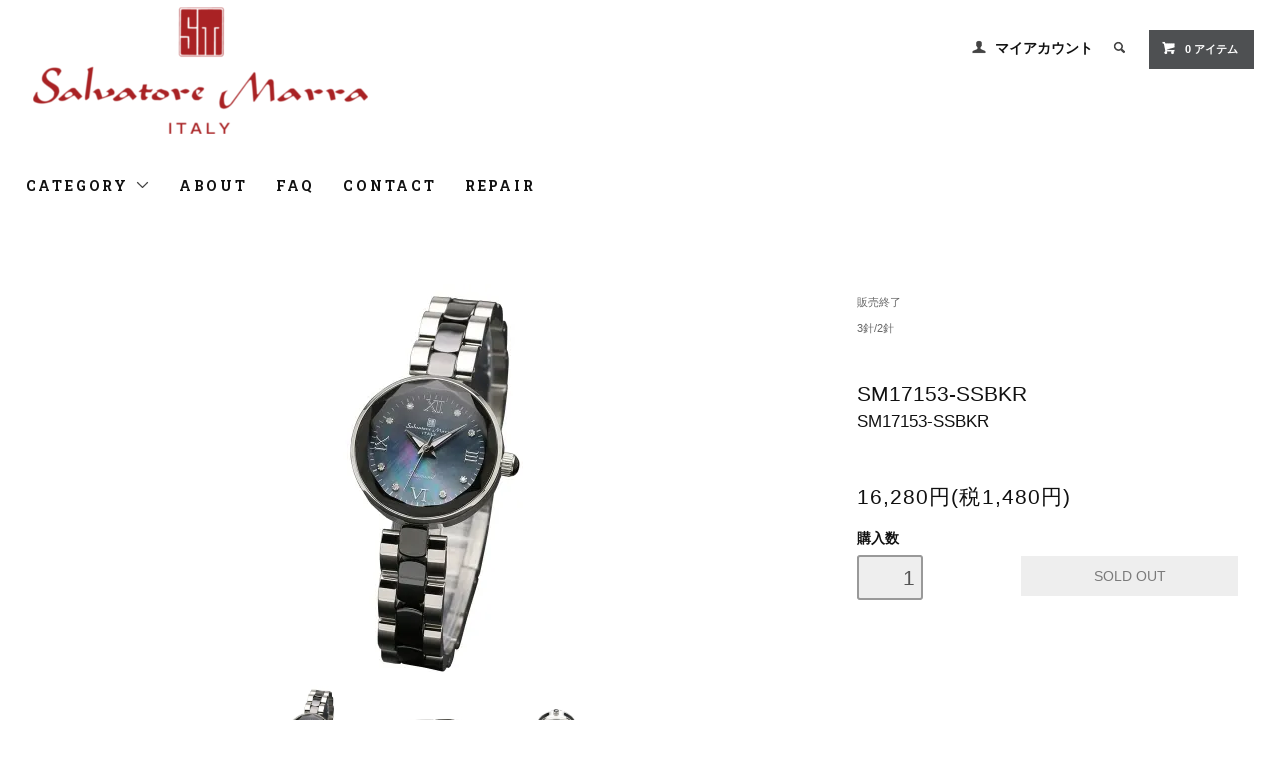

--- FILE ---
content_type: text/html; charset=EUC-JP
request_url: https://shop.salvatoremarra.com/?pid=149099719
body_size: 9530
content:
<!DOCTYPE html PUBLIC "-//W3C//DTD XHTML 1.0 Transitional//EN" "http://www.w3.org/TR/xhtml1/DTD/xhtml1-transitional.dtd">
<html xmlns:og="http://ogp.me/ns#" xmlns:fb="http://www.facebook.com/2008/fbml" xmlns:mixi="http://mixi-platform.com/ns#" xmlns="http://www.w3.org/1999/xhtml" xml:lang="ja" lang="ja" dir="ltr">
<head>
<meta http-equiv="content-type" content="text/html; charset=euc-jp" />
<meta http-equiv="X-UA-Compatible" content="IE=edge,chrome=1" />
<title>【SM17153-SSBKR】others | レディースモデル | サルバトーレマーラ公式オンラインショップ</title>
<meta name="Keywords" content="SM17153-SSBKR," />
<meta name="Description" content="女性らしい小振りなラウンドケースに8粒のダイヤモンドをあしらいました。マザーオブパールの文字盤を更に豪華に彩ります。ステンレスとセラミックのハイブリットベルトは趣の違う輝きを放ちます。どんなシーンでも活躍してくれる豪華仕様な時計は、いつでもエレガントに腕元をひきたてます。" />
<meta name="Author" content="" />
<meta name="Copyright" content="" />
<meta http-equiv="content-style-type" content="text/css" />
<meta http-equiv="content-script-type" content="text/javascript" />
<link rel="stylesheet" href="https://shop.salvatoremarra.com/css/framework/colormekit.css" type="text/css" />
<link rel="stylesheet" href="https://shop.salvatoremarra.com/css/framework/colormekit-responsive.css" type="text/css" />
<link rel="stylesheet" href="https://img07.shop-pro.jp/PA01443/158/css/4/index.css?cmsp_timestamp=20221024120209" type="text/css" />
<link rel="stylesheet" href="https://img07.shop-pro.jp/PA01443/158/css/4/product.css?cmsp_timestamp=20221024120209" type="text/css" />
<script src="//statics.a8.net/a8sales/a8sales.js"></script>

<script src="//statics.a8.net/a8sales/a8crossDomain.js"></script>

<link rel="alternate" type="application/rss+xml" title="rss" href="https://shop.salvatoremarra.com/?mode=rss" />
<script type="text/javascript" src="//ajax.googleapis.com/ajax/libs/jquery/1.11.0/jquery.min.js" ></script>
<meta property="og:title" content="【SM17153-SSBKR】others | レディースモデル | サルバトーレマーラ公式オンラインショップ" />
<meta property="og:description" content="女性らしい小振りなラウンドケースに8粒のダイヤモンドをあしらいました。マザーオブパールの文字盤を更に豪華に彩ります。ステンレスとセラミックのハイブリットベルトは趣の違う輝きを放ちます。どんなシーンでも活躍してくれる豪華仕様な時計は、いつでもエレガントに腕元をひきたてます。" />
<meta property="og:url" content="https://shop.salvatoremarra.com?pid=149099719" />
<meta property="og:site_name" content="サルバトーレマーラ公式オンラインショップ" />
<meta property="og:image" content="https://img07.shop-pro.jp/PA01443/158/product/149099719.jpg?cmsp_timestamp=20200304214024"/>
<meta name="viewport" content="width=device-width, initial-scale=1">
<link href="https://fonts.googleapis.com/css?family=Karla:400,700" rel="stylesheet" type="text/css">
<!--link rel="stylesheet" href="https://salvatoremarra.com/cms/wp-content/themes/salvatoremarra/style.css"-->
<script src="//statics.a8.net/a8sales/a8sales.js"></script>
<script src="//statics.a8.net/a8sales/a8crossDomain.js"></script>
<script>
  var Colorme = {"page":"product","shop":{"account_id":"PA01443158","title":"\u30b5\u30eb\u30d0\u30c8\u30fc\u30ec\u30de\u30fc\u30e9\u516c\u5f0f\u30aa\u30f3\u30e9\u30a4\u30f3\u30b7\u30e7\u30c3\u30d7"},"basket":{"total_price":0,"items":[]},"customer":{"id":null},"inventory_control":"product","product":{"shop_uid":"PA01443158","id":149099719,"name":"SM17153-SSBKR","model_number":"SM17153-SSBKR","stock_num":0,"sales_price":14800,"sales_price_including_tax":16280,"variants":[],"category":{"id_big":2827853,"id_small":0},"groups":[{"id":2262908}],"members_price":14800,"members_price_including_tax":16280}};

  (function() {
    function insertScriptTags() {
      var scriptTagDetails = [];
      var entry = document.getElementsByTagName('script')[0];

      scriptTagDetails.forEach(function(tagDetail) {
        var script = document.createElement('script');

        script.type = 'text/javascript';
        script.src = tagDetail.src;
        script.async = true;

        if( tagDetail.integrity ) {
          script.integrity = tagDetail.integrity;
          script.setAttribute('crossorigin', 'anonymous');
        }

        entry.parentNode.insertBefore(script, entry);
      })
    }

    window.addEventListener('load', insertScriptTags, false);
  })();
</script>
<script async src="https://zen.one/analytics.js"></script>
</head>
<body>
<meta name="colorme-acc-payload" content="?st=1&pt=10029&ut=149099719&at=PA01443158&v=20260123033235&re=&cn=0fc141764039ced33114ebd4c219e75f" width="1" height="1" alt="" /><script>!function(){"use strict";Array.prototype.slice.call(document.getElementsByTagName("script")).filter((function(t){return t.src&&t.src.match(new RegExp("dist/acc-track.js$"))})).forEach((function(t){return document.body.removeChild(t)})),function t(c){var r=arguments.length>1&&void 0!==arguments[1]?arguments[1]:0;if(!(r>=c.length)){var e=document.createElement("script");e.onerror=function(){return t(c,r+1)},e.src="https://"+c[r]+"/dist/acc-track.js?rev=3",document.body.appendChild(e)}}(["acclog001.shop-pro.jp","acclog002.shop-pro.jp"])}();</script><link href="https://fonts.googleapis.com/css?family=Roboto+Slab:400,700" rel="stylesheet" type="text/css">
  <link href="https://img.shop-pro.jp/tmpl_js/78/bxslider/jquery.bxslider.css" rel="stylesheet" type="text/css">
  <script src="https://img.shop-pro.jp/tmpl_js/78/bxslider/jquery.bxslider.min.js"></script>
<script src="https://img.shop-pro.jp/tmpl_js/78/jquery.tile.js"></script>
<script src="https://img.shop-pro.jp/tmpl_js/78/masonry.pkgd.min.js"></script>
<script src="https://img.shop-pro.jp/tmpl_js/78/smoothscroll.js"></script>
<script src="https://img.shop-pro.jp/tmpl_js/78/jquery.ah-placeholder.js"></script>
<script src="https://img.shop-pro.jp/tmpl_js/78/utility_index.js"></script>

<div class="cart_in_modal__bg show_while_cart_in_connecting spinner" style="display: none;"></div>
<!--[if lte IE 8]>
<div id="wrapper" class="ie8 page--product">
<![endif]-->

<div id="wrapper" class="page--product">

  <div id="header" class="header__section container">
    <div class="clearfix">
      <h1 class="header__logo header__logo-img">
        <a href="./"><img src="https://img07.shop-pro.jp/PA01443/158/PA01443158.png?cmsp_timestamp=20240527182130" alt="サルバトーレマーラ公式オンラインショップ" /></a>
      </h1>
      
      <ul class="header-nav hidden-phone">
        
        <li class="header-nav__unit">
          <i class="icon-b icon-user"></i>
          <a href="https://shop.salvatoremarra.com/?mode=myaccount" class="header-nav__txt">マイアカウント</a>
        </li>
                
        
        <li class="header-nav__unit">
          <i class="icon-b icon-search header__search-switch" data-visible-switch="search-form"></i>
          <form action="https://shop.salvatoremarra.com/" method="GET" class="header__search-form" data-visible-target="search-form">
            <input type="hidden" name="mode" value="srh" /><input type="hidden" name="sort" value="n" />
            <input type="text" name="keyword" placeholder="商品を検索" class="header__search-form__input" data-search-input="search-form__input" />
          </form>
        </li>
        
        
        <li class="header-nav__unit">
                    <a href="https://shop.salvatoremarra.com/cart/proxy/basket?shop_id=PA01443158&shop_domain=shop.salvatoremarra.com" class="btn txt--sm header-nav__btn btn-secondary">
            <i class="icon-w icon-cart"></i>0 アイテム
          </a>
                  </li>
        
      </ul>
      
      
            
    </div>
    
    <ul class="global-nav-phone visible-phone">
      <li>
        <a href="javascript:TabBlockToggle('global-nav');">
          <i class="icon-lg-b icon-list"></i>
        </a>
      </li>
      <li>
        <a href="javascript:TabBlockToggle('global-nav__search-form');">
          <i class="icon-lg-b icon-search"></i>
        </a>
      </li>
      <li>
        <a href="javascript:TabBlockToggle('global-nav__user-nav');">
          <i class="icon-lg-b icon-user"></i>
        </a>
      </li>
      <li>
                <a href="https://shop.salvatoremarra.com/cart/proxy/basket?shop_id=PA01443158&shop_domain=shop.salvatoremarra.com">
          <i class="icon-lg-b icon-cart"></i>
        </a>
              </li>
    </ul>
    
    <div>
      <ul class="global-nav clearfix global-nav__pulldown-nav" data-visible-target="global-nav" data-block="tab-content">
        <li class="global-nav__unit global-nav__pulldown">
          <a href="javascript:PulldownToggle('global-nav__product-nav');" class="global-nav__unit__txt">
            CATEGORY <i class="icon-b icon-chevron_thin_down hidden-phone"></i>
          </a>
          
          <div class="visible-phone">
            <ul class="header__pulldown-nav__list">
              
                              <li>
                  <a href="https://shop.salvatoremarra.com/?mode=cate&cbid=2574355&csid=0&sort=n">
                    クオーツムーブメント
                  </a>
                </li>
                              <li>
                  <a href="https://shop.salvatoremarra.com/?mode=cate&cbid=2577650&csid=0&sort=n">
                    機械式ムーブメント
                  </a>
                </li>
                              <li>
                  <a href="https://shop.salvatoremarra.com/?mode=cate&cbid=2827853&csid=0&sort=n">
                    販売終了
                  </a>
                </li>
                            
              
                              <li>
                  <a href="https://shop.salvatoremarra.com/?mode=grp&gid=2837558&sort=n">
                    セール中の商品
                  </a>
                </li>
                              <li>
                  <a href="https://shop.salvatoremarra.com/?mode=grp&gid=2772167&sort=n">
                    新商品
                  </a>
                </li>
                              <li>
                  <a href="https://shop.salvatoremarra.com/?mode=grp&gid=2982705&sort=n">
                    流通限定プレミアムモデル
                  </a>
                </li>
                              <li>
                  <a href="https://shop.salvatoremarra.com/?mode=grp&gid=2767723&sort=n">
                    電波受信&ソーラー充電
                  </a>
                </li>
                              <li>
                  <a href="https://shop.salvatoremarra.com/?mode=grp&gid=2767720&sort=n">
                    クロノグラフ
                  </a>
                </li>
                              <li>
                  <a href="https://shop.salvatoremarra.com/?mode=grp&gid=2262906&sort=n">
                    マルチカレンダー/ムーンフェイズ
                  </a>
                </li>
                              <li>
                  <a href="https://shop.salvatoremarra.com/?mode=grp&gid=2262908&sort=n">
                    3針/2針
                  </a>
                </li>
                              <li>
                  <a href="https://shop.salvatoremarra.com/?mode=grp&gid=2262910&sort=n">
                    デュアルタイム
                  </a>
                </li>
                              <li>
                  <a href="https://shop.salvatoremarra.com/?mode=grp&gid=2262911&sort=n">
                    機械式
                  </a>
                </li>
                          </ul>
          </div>
          
        </li>
        <li class="global-nav__unit">
          <a href="https://shop.salvatoremarra.com/?mode=sk#info" class="global-nav__unit__txt">ABOUT</a>
        </li>
        				  <li class="global-nav__unit">
          <a href="/?mode=f2" class="global-nav__unit__txt">FAQ</a>
        </li>
        <li class="global-nav__unit">
          <a href="/?mode=f3" class="global-nav__unit__txt">CONTACT</a>
        </li>
        <li class="global-nav__unit">
          <a href="/?mode=f1" class="global-nav__unit__txt">REPAIR</a>
        </li>
      </ul>
      <div class="global-nav__pulldown-nav" data-visible-target="global-nav__search-form" data-block="tab-content">
        <form action="https://shop.salvatoremarra.com/" method="GET" class="header__search-form--phone">
          <input type="hidden" name="mode" value="srh" /><input type="hidden" name="sort" value="n" />
          <input type="text" name="keyword" placeholder="商品を検索" />
          <button class="btn">検索</button>
        </form>
      </div>
      <div class="global-nav__pulldown-nav" data-visible-target="global-nav__user-nav" data-block="tab-content">
        <ul class="header__pulldown-nav__list">
          <li><a href="https://shop.salvatoremarra.com/?mode=myaccount">マイアカウント</a></li>
                  </ul>
      </div>
    </div>
    <div class="global-nav__pulldown-nav row hidden-phone" data-visible-target="global-nav__product-nav" data-block="tab-content">
      
                                                        <ul class="row header__pulldown-nav__list col col-sm-12">
                    <li>
              <a href="https://shop.salvatoremarra.com/?mode=cate&cbid=2574355&csid=0&sort=n">
                クオーツムーブメント
              </a>
            </li>
                                          <li>
              <a href="https://shop.salvatoremarra.com/?mode=cate&cbid=2577650&csid=0&sort=n">
                機械式ムーブメント
              </a>
            </li>
                                          <li>
              <a href="https://shop.salvatoremarra.com/?mode=cate&cbid=2827853&csid=0&sort=n">
                販売終了
              </a>
            </li>
                          </ul>
                    
      
                                    
                    <ul class="row header__pulldown-nav__list col col-sm-12">
                    <li>
              <a href="https://shop.salvatoremarra.com/?mode=grp&gid=2837558&sort=n">
                セール中の商品
              </a>
            </li>
                                          <li>
              <a href="https://shop.salvatoremarra.com/?mode=grp&gid=2772167&sort=n">
                新商品
              </a>
            </li>
                                          <li>
              <a href="https://shop.salvatoremarra.com/?mode=grp&gid=2982705&sort=n">
                流通限定プレミアムモデル
              </a>
            </li>
                                          <li>
              <a href="https://shop.salvatoremarra.com/?mode=grp&gid=2767723&sort=n">
                電波受信&ソーラー充電
              </a>
            </li>
                                          <li>
              <a href="https://shop.salvatoremarra.com/?mode=grp&gid=2767720&sort=n">
                クロノグラフ
              </a>
            </li>
                  </ul>
          <ul class="row header__pulldown-nav__list col col-sm-12">
                                          <li>
              <a href="https://shop.salvatoremarra.com/?mode=grp&gid=2262906&sort=n">
                マルチカレンダー/ムーンフェイズ
              </a>
            </li>
                                          <li>
              <a href="https://shop.salvatoremarra.com/?mode=grp&gid=2262908&sort=n">
                3針/2針
              </a>
            </li>
                                          <li>
              <a href="https://shop.salvatoremarra.com/?mode=grp&gid=2262910&sort=n">
                デュアルタイム
              </a>
            </li>
                                          <li>
              <a href="https://shop.salvatoremarra.com/?mode=grp&gid=2262911&sort=n">
                機械式
              </a>
            </li>
                          </ul>
                    
    </div>
  </div>
        <form name="product_form" method="post" action="https://shop.salvatoremarra.com/cart/proxy/basket/items/add">
    <div class="container">
      <div class="row">
        
        <div class="product__images col col-lg-8 col-sm-12 section__block">
          <div class="product__main-image">
                          <img src="https://img07.shop-pro.jp/PA01443/158/product/149099719.jpg?cmsp_timestamp=20200304214024" data-product-image="main" />
                      </div>
                      <div class="carousel-slide">
              <ul class="product__thumbs row" data-carousel="product-image">
                                  <li class="product__thumb__unit col col-lg-2">
                    <img src="https://img07.shop-pro.jp/PA01443/158/product/149099719.jpg?cmsp_timestamp=20200304214024" data-product-image="thumb" />
                  </li>
                                                                      <li class="product__thumb__unit col col-lg-2">
                      <img src="https://img07.shop-pro.jp/PA01443/158/product/149099719_o1.jpg?cmsp_timestamp=20200304214024" data-product-image="thumb" />
                    </li>
                                                                        <li class="product__thumb__unit col col-lg-2">
                      <img src="https://img07.shop-pro.jp/PA01443/158/product/149099719_o2.jpg?cmsp_timestamp=20200304214024" data-product-image="thumb" />
                    </li>
                                                                                                                                                                                                                                                                                                                                                                                                                                                                                                                                                                                                                                                                                                                                                                                                                                                                                                                                                                                                                                                                                                                                                                                                                                                                                                                                                                                                                                                                                                                                                                                                                                                                                                              </ul>
            </div>
                  </div>
        
        <div class="col col-lg-4 col-sm-12 section__block">
          
          <div class="topicpath-nav">
            <ul>
                              <li><a href="?mode=cate&cbid=2827853&csid=0&sort=n">販売終了</a></li>
                                        </ul>
                          <ul>
                                  <li>
                                        <a href="https://shop.salvatoremarra.com/?mode=grp&gid=2262908&sort=n">
                      3針/2針
                    </a>
                  </li>
                              </ul>
                      </div>
          
          <h2 class="product__name section__title-h2">
            SM17153-SSBKR
                          <div class="txt--sm">
                SM17153-SSBKR
              </div>
                      </h2>
          <p class="product__price">
                                    16,280円(税1,480円)
          </p>
                                                                  <div class="product__order row">
              <dl class="product__init dl-vertical-list col col-lg-5 col-md-12">
                <dt class="dl-vertical-list__title">購入数</dt>
                <dd class="dl-vertical-list__content">
                                      <input type="text" name="product_num" value="1" class="product__init-num" disabled="disabled" />
                                  </dd>
              </dl>
              <ul class="product__order__btns col col-lg-7 col-md-12">
                                  <li class="product__order__btn">
                    <input class="btn--soldout btn btn-block" type="button" value="SOLD OUT" disabled="disabled" />
                  </li>
                                              </ul>
            </div>
                    
        </div>
      </div>
    </div>
        <div class="cart_in_modal cart_modal__close" style="display: none;">
      <div class="cart_in_modal__outline not_bubbling">
        <label class="cart_modal__close cart_in_modal__close-icon">
        </label>
        <p class="cart_in_modal__heading">
          こちらの商品が<br class="sp-br">カートに入りました
        </p>
        <div class="cart_in_modal__detail">
                    <div class="cart_in_modal__image-wrap">
            <img src="https://img07.shop-pro.jp/PA01443/158/product/149099719.jpg?cmsp_timestamp=20200304214024" alt="" class="cart_in_modal__image" />
          </div>
                    <p class="cart_in_modal__name">
            SM17153-SSBKR
          </p>
        </div>
        <div class="cart_in_modal__button-wrap">
          <button class="cart_view_with_async cart_in_modal__button cart_in_modal__button--solid">かごの中身を見る</button>
          <p class="cart_modal__close cart_in_modal__text-link">ショッピングを続ける</p>
        </div>
      </div>
    </div>
    <div class="cart_in_error_modal cart_in_error__close" style="display: none;">
      <div class="cart_in_modal__outline not_bubbling">
        <label class="cart_in_error__close cart_in_modal__close-icon">
        </label>
        <p class="cart_in_error_message cart_in_error_modal__heading"></p>
        <div class="cart_in_modal__button-wrap">
          <button class="cart_in_error__close cart_in_modal__button cart_in_modal__button--solid">ショッピングを続ける</button>
        </div>
      </div>
    </div>
        <div class="product__info section__block">
      <div class="container row">
        <div class="col col-lg-8 col-sm-12">
          
          <div class="row">
                          <h3 class="product__name section__title-h2">
                異素材ハイブリットの魅力を女性にも
              </h3>
                        <div class="product_spec">
	<p>女性らしい小振りなラウンドケースに8粒のダイヤモンドをあしらいました。マザーオブパールの文字盤を更に豪華に彩ります。ステンレスとセラミックのハイブリットベルトは趣の違う輝きを放ちます。どんなシーンでも活躍してくれる豪華仕様な時計は、いつでもエレガントに腕元をひきたてます。</p>
	<div>
		<h3>仕様</h3>
		<dl>
			<dt>型式番号</dt>
			<dd>SM17153</dd>
			<dt>ケース</dt>
			<dd>ステンレススチール</dd>
			<dt>ガラス</dt>
			<dd>ミネラルクリスタルガラス</dd>
			<dt>ムーヴメント</dt>
			<dd>国内メーカー製10年電池クオーツ（月差±20秒）</dd>
			<dt>ベルト</dt>
			<dd>セラミック×ステンレススチール</dd>
		</dl>
		<h3>付属品</h3>
		<dl>
			<dt>保証書</dt>
			<dd>有（期間1年）</dd>
			<dt>取扱説明書</dt>
			<dd>有（日本語）</dd>
			<dt>その他</dt>
			<dd>宝石鑑別書、ケース</dd>
		</dl>
	</div>
	<div>
		<h3>機能</h3>
		<dl>
			<dt>防水</dt>
			<dd>3気圧防水</dd>
			<dt>その他</dt>
			<dd>カットガラス、8ポイントダイヤモンド、MOP文字盤、ベルトアジャスター付</dd>
		</dl>
		<h3>サイズ</h3>
		<dl>
			<dt>ケースサイズ</dt>
			<dd>21×21mm（リュウズ除く）</dd>
			<dt>ケース厚み</dt>
			<dd>10mm</dd>
			<dt>ベルト幅</dt>
			<dd>--mm</dd>
			<dt>手首周り</dt>
			<dd>最小：約--cm、最大：約18cm</dd>
			<dt>重さ</dt>
			<dd>約43g</dd>
		</dl>
	</div>
</div>
          </div>
          
        </div>
        <div class="col col-lg-4 col-sm-12">
                    <ul class="product__info__list">
                        <li class="product__info__list__unit">
              <a href="https://shop.salvatoremarra.com/?mode=sk#order_cancel">特定商取引法に基づく表記（返品等）</a>
            </li>
            <li class="product__info__list__unit">
              <a href="mailto:?subject=%E3%80%90%E3%82%B5%E3%83%AB%E3%83%90%E3%83%88%E3%83%BC%E3%83%AC%E3%83%9E%E3%83%BC%E3%83%A9%E5%85%AC%E5%BC%8F%E3%82%AA%E3%83%B3%E3%83%A9%E3%82%A4%E3%83%B3%E3%82%B7%E3%83%A7%E3%83%83%E3%83%97%E3%80%91%E3%81%AE%E3%80%8CSM17153-SSBKR%E3%80%8D%E3%81%8C%E3%81%8A%E3%81%99%E3%81%99%E3%82%81%E3%81%A7%E3%81%99%EF%BC%81&body=%0D%0A%0D%0A%E2%96%A0%E5%95%86%E5%93%81%E3%80%8CSM17153-SSBKR%E3%80%8D%E3%81%AEURL%0D%0Ahttps%3A%2F%2Fshop.salvatoremarra.com%2F%3Fpid%3D149099719%0D%0A%0D%0A%E2%96%A0%E3%82%B7%E3%83%A7%E3%83%83%E3%83%97%E3%81%AEURL%0Ahttps%3A%2F%2Fshop.salvatoremarra.com%2F">この商品を友達に教える</a>
            </li>
            <li class="product__info__list__unit">
              <a href="https://ski.shop-pro.jp/customer/products/149099719/inquiries/new">この商品について問い合わせる</a>
            </li>
            <li class="product__info__list__unit">
              <a href="https://shop.salvatoremarra.com/?mode=cate&cbid=2827853&csid=0&sort=n">買い物を続ける</a>
            </li>
          </ul>
          <ul class="product__info__list">
            
            <li class="product__info__list__unit">
              
            </li>
            <li class="product__info__list__unit">
              <a href="https://twitter.com/share" class="twitter-share-button" data-url="https://shop.salvatoremarra.com/?pid=149099719" data-text="" data-lang="ja" >ツイート</a>
<script charset="utf-8">!function(d,s,id){var js,fjs=d.getElementsByTagName(s)[0],p=/^http:/.test(d.location)?'http':'https';if(!d.getElementById(id)){js=d.createElement(s);js.id=id;js.src=p+'://platform.twitter.com/widgets.js';fjs.parentNode.insertBefore(js,fjs);}}(document, 'script', 'twitter-wjs');</script>
            </li>
            <li class="product__info__list__unit visible-phone">
              <div class="line-it-button" data-lang="ja" data-type="share-a" data-ver="3"
                         data-color="default" data-size="small" data-count="false" style="display: none;"></div>
                       <script src="https://www.line-website.com/social-plugins/js/thirdparty/loader.min.js" async="async" defer="defer"></script>
            </li>
          </ul>
          
        </div>
      </div>
    </div>
    <div class="carousel-slide container section__block">
          </div>
    <input type="hidden" name="user_hash" value="a60feaab48e46128daf7cafafddb4d08"><input type="hidden" name="members_hash" value="a60feaab48e46128daf7cafafddb4d08"><input type="hidden" name="shop_id" value="PA01443158"><input type="hidden" name="product_id" value="149099719"><input type="hidden" name="members_id" value=""><input type="hidden" name="back_url" value="https://shop.salvatoremarra.com/?pid=149099719"><input type="hidden" name="reference_token" value="36d9b56f9da84518a784346736399ea2"><input type="hidden" name="shop_domain" value="shop.salvatoremarra.com">
  </form>

  <script src="https://img.shop-pro.jp/tmpl_js/78/utility_product.js"></script>

          
    <div class="carousel-slide container section__block">
      <h2 class="section__title-h2">最近チェックした商品</h2>
              <p class="txt--not-applicable">最近チェックした商品はまだありません。</p>
          </div>
    
    <div id="footer" class="footer__section">
                            <div class="footer__guide">
        <div class="row container">
          <div class="guide__col col col-md-12 col-lg-6">
            <h2 class="guide__h2">配送・送料について</h2>
            <div data-masonry="guide">
                              <div class="guide__unit col col-md-6 col-sm-12 col-lg-6">
                  <h3 class="guide__h3 h3">佐川急便</h3>
                  <div>
                                        誠に申し訳ございませんが、海外への発送は承っておりません。<br />
【送料料金表】<br />
全国どこでも送料・代引き手数料無料です。&nbsp;
                  </div>
                </div>
                          </div>
          </div>
          <div class="guide__col col col-md-12 col-lg-6">
            <h2 class="guide__h2">支払い方法について</h2>
            <div data-masonry="guide">
                              <div class="guide__unit col col-md-6 col-sm-12 col-lg-6">
                  <h3 class="guide__h3 h3">商品代引</h3>
                  <div>
                                                            代金は商品配送時に配送員にお支払いください。&nbsp;
                  </div>
                </div>
                              <div class="guide__unit col col-md-6 col-sm-12 col-lg-6">
                  <h3 class="guide__h3 h3">クレジット</h3>
                  <div>
                                                              <img class='payment_img' src='https://img.shop-pro.jp/common/card2.gif'><img class='payment_img' src='https://img.shop-pro.jp/common/card6.gif'><img class='payment_img' src='https://img.shop-pro.jp/common/card18.gif'><img class='payment_img' src='https://img.shop-pro.jp/common/card0.gif'><img class='payment_img' src='https://img.shop-pro.jp/common/card9.gif'><br />
                                        &nbsp;
                  </div>
                </div>
                              <div class="guide__unit col col-md-6 col-sm-12 col-lg-6">
                  <h3 class="guide__h3 h3">Amazon Pay</h3>
                  <div>
                                                            Amazonのアカウントに登録された配送先や支払い方法を利用して決済できます。&nbsp;
                  </div>
                </div>
                          </div>
          </div>
                  </div>
        <div class="container clearfix">
          <a href="#wrapper" class="btn btn-pagetop btn-block">
            <i class="icon-lg-w icon-chevron_thin_up"></i>
          </a>
        </div>
      </div>
        <div class="footer__nav">
      <div class="row container">
                                    <div class="shop-owner clearfix col col-lg-6 col-md-12">
                          <div class="col-xs-12 shop-owner__photo">
                <img src="https://img07.shop-pro.jp/PA01443/158/PA01443158_m.png?cmsp_timestamp=20240527182130" />
              </div>
                        <div class="shop-owner__info">
              <h3 class="shop-owner__name"><h3 class="shop-owner__name">Salvatore Marra</h3></h3>
              <div class="shop-owner__txt">
                <div class="shop-owner__txt">
サルバトーレマーラ腕時計公式ショッピングサイト
</div>
              </div>
            </div>
          </div>
                <div class="row col col-lg-6 col-md-12">
          <h3 class="footer-nav__title">MORE INFO</h3>
          <ul class="footer-nav__col col col-lg-4 col-sm-12">
            <li><a href="./">ホーム</a></li>
            <li><a href="https://shop.salvatoremarra.com/?mode=sk#payment">お支払い方法について</a></li>
            <li><a href="https://shop.salvatoremarra.com/?mode=sk">配送方法・送料について</a></li>
            <li><a href="https://shop.salvatoremarra.com/?mode=sk#info">特定商取引法に基づく表記</a></li>
            <li><a href="https://shop.salvatoremarra.com/?mode=privacy">プライバシーポリシー</a></li>
            
          </ul>
          <ul class="footer-nav__col col col-lg-4 col-sm-12">
                        <li><a href="https://shop.salvatoremarra.com/?mode=myaccount">マイアカウント</a></li>
                                    <li class="hidden-phone"><a href="https://shop.salvatoremarra.com/?mode=rss">RSS</a>&nbsp;/&nbsp;<a href="https://shop.salvatoremarra.com/?mode=atom">ATOM</a></li>
                      </ul>
          <ul class="footer-nav__col col col-lg-4 col-sm-12">
            
                                          <li><a href="https://shop.salvatoremarra.com/?mode=f1">修理のご依頼について</a></li>
                              <li><a href="https://shop.salvatoremarra.com/?mode=f2">よくあるご質問</a></li>
                              <li><a href="https://shop.salvatoremarra.com/?mode=f3">お問い合わせ</a></li>
                              <li><a href="https://shop.salvatoremarra.com/?mode=f4">取扱説明書</a></li>
                                      
          </ul>
        </div>
      </div>

                          <div class="footer-sns container">
          <ul class="footer-sns__icons">
                                    <li class="footer-sns__icon">
                <a href="https://twitter.com/SalvatoremarraW" target="_blank"><i class="icon-lg-w icon-twitter"></i></a>
              </li>
                                      <li class="footer-sns__icon">
                <a href="https://instagram.com/salvatoremarrawatch" target="_blank"><i class="icon-lg-w icon-instagram"></i></a>
              </li>
                                                        </ul>
        </div>
              
      <div class="footer__copyright container row">
        <address class="col col-sm-12">&copy; S.K.International Co.,Ltd.</address>
        <p class="copyright__powered-by col col-sm-12">
          Powered&nbsp;by&nbsp;
          <a href="https://shop-pro.jp/" target="_blank">
            <img src="https://img.shop-pro.jp/tmpl_img/78/powered.png" />
          </a>
        </p>
      </div>
    </div>
  </div>
</div><script type="text/javascript" src="https://shop.salvatoremarra.com/js/cart.js" ></script>
<script type="text/javascript" src="https://shop.salvatoremarra.com/js/async_cart_in.js" ></script>
<script type="text/javascript" src="https://shop.salvatoremarra.com/js/product_stock.js" ></script>
<script type="text/javascript" src="https://shop.salvatoremarra.com/js/js.cookie.js" ></script>
<script type="text/javascript" src="https://shop.salvatoremarra.com/js/favorite_button.js" ></script>
<script>
//form
function a8shopFormCookie(writeValue){
    var docCookies = {
      getItem: function (sKey) {
        if (!sKey || !this.hasItem(sKey)) { return null; }
        return unescape(document.cookie.replace(new RegExp("(?:^|.*;\\s*)" + escape(sKey).replace(/[\-\.\+\*]/g, "\\$&") + "\\s*\\=\\s*((?:[^;](?!;))*[^;]?).*"), "$1"));
      },
      setItem: function (sKey, sValue, vEnd, sPath, sDomain, bSecure) {
        if (!sKey || /^(?:expires|max\-age|path|domain|secure)$/i.test(sKey)) { return; }
        var sExpires = "";
        if (vEnd) {
          switch (vEnd.constructor) {
            case Number:
              sExpires = vEnd === Infinity ? "; expires=Tue, 19 Jan 2038 03:14:07 GMT" : "; max-age=" + vEnd;
              break;
            case String:
              sExpires = "; expires=" + vEnd;
              break;
            case Date:
              sExpires = "; expires=" + vEnd.toGMTString();
              break;
          }
        }
        document.cookie = escape(sKey) + "=" + escape(sValue) + sExpires + (sDomain ? "; domain=" + sDomain : "") + (sPath ? "; path=" + sPath : "") + (bSecure ? "; secure" : "");
      },
      removeItem: function (sKey, sPath) {
        if (!sKey || !this.hasItem(sKey)) { return; }
        document.cookie = escape(sKey) + "=; expires=Thu, 01 Jan 1970 00:00:00 GMT" + (sPath ? "; path=" + sPath : "");
      },
      hasItem: function (sKey) {
        return (new RegExp("(?:^|;\\s*)" + escape(sKey).replace(/[\-\.\+\*]/g, "\\$&") + "\\s*\\=")).test(document.cookie);
      },
      keys: /* optional method: you can safely remove it! */ function () {
        var aKeys = document.cookie.replace(/((?:^|\s*;)[^\=]+)(?=;|$)|^\s*|\s*(?:\=[^;]*)?(?:\1|$)/g, "").split(/\s*(?:\=[^;]*)?;\s*/);
        for (var nIdx = 0; nIdx < aKeys.length; nIdx++) { aKeys[nIdx] = unescape(aKeys[nIdx]); }
        return aKeys;
      }
    };//cookie
    if(writeValue){
    //値を渡されてたら書き込み
        var d = new Date;
        d.setDate(d.getDate() + 90);
        var a8TargetDmAr = location.hostname.split(".");
        var a8domainVal = "";
        for( var hi = a8TargetDmAr.length; hi > 0; hi--){
            if(a8domainVal === ""){
            a8domainVal = a8TargetDmAr[hi-1];
            }else{
                a8domainVal = a8TargetDmAr[hi-1] + a8domainVal;
            }
            if(hi > 1){
                a8domainVal = '.' + a8domainVal;
            }
            docCookies.setItem("_a8_exCookie",writeValue,d,"/", a8domainVal);
            if(docCookies.getItem("_a8_exCookie") == writeValue){
                return true;
                break;
            }else{}
        }
    }else{
    //渡されてなかったら読み込み
        return docCookies.getItem("_a8_exCookie");
    }
}//a8shopFormCookie()

//paramGet
function getParams(){
   var a8_url = document.location.href;
   if(a8_url.match(/#/)){a8_url = RegExp.leftContext;}
   if(a8_url.match(/\?/)){var a8_params = RegExp.rightContext;}else{return new Array();}
   var a8_tmp = a8_params.split('&');
   var a8_param = new Array();
   var a8_tmp2, a8_key, a8_val;
   for(var i = 0; i < a8_tmp.length; i++){
       a8_tmp2 = new Array();
       a8_key = '';
       a8_val = '';
       a8_tmp2 = a8_tmp[i].split('=');
       a8_key = a8_tmp2[0];
       a8_val = a8_tmp2[1];
       a8_param[a8_key] = a8_val;
   }
   return a8_param;
};



var a8_param_result = false;
var a8_affParam = getParams();
var a8_forms = document.forms;

if(a8_affParam["a8"]){
    a8_param_result = a8_affParam["a8"];
    a8shopFormCookie(a8_param_result);//cookieSet(_a8_exCookie=[a8])
}else{
    if(a8shopFormCookie()){
        a8_param_result = a8shopFormCookie();//cookieGet(_a8_exCookie)
    }else{
    }
}

if(a8_param_result){
   for(var i = 0; i < a8_forms.length; i++){
    if(a8_forms[i]){
        if(!a8_forms[i].action.match(/\(|\)|\;/)){
        if(!a8_forms[i].action.match(/a8=/)){
            if(a8_forms[i].action.match(/\?/)){
                a8_forms[i].action = a8_forms[i].action.replace("?","?"+"a8="+a8_param_result+"&");
            }else{
                if(a8_forms[i].action.match(/#/)){
                    a8_forms[i].action = a8_forms[i].action.replace("#","?a8="+a8_param_result+"#");
                }else{
                    a8_forms[i].action = a8_forms[i].action + "?"+"a8="+a8_param_result;
                }//anker
            }//separate
        }else{}
		}else{}
    }else{}
	}//endfor 
}//a8_param_result
</script></body></html>